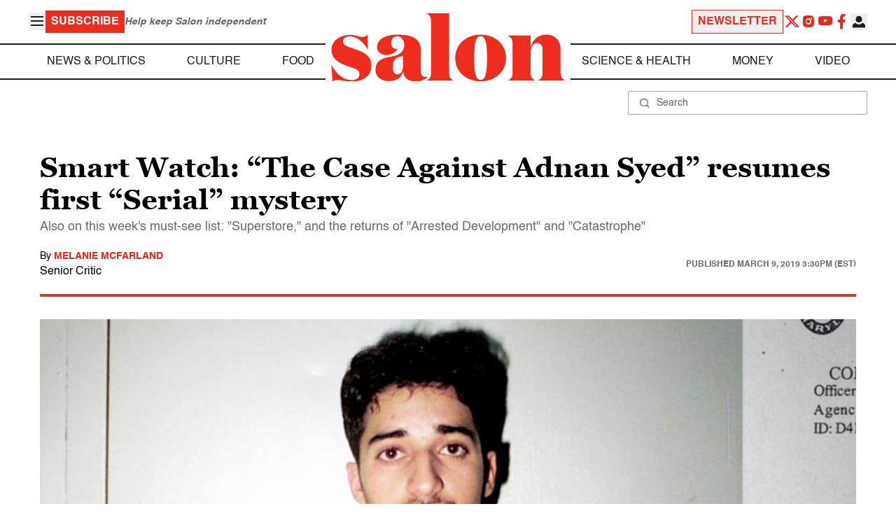

--- FILE ---
content_type: application/javascript; charset=utf-8
request_url: https://fundingchoicesmessages.google.com/f/AGSKWxWgnmBNsQQDqMCbAVJ4inbvLbA0GGfIco4lmJSLik1MKF1jT6qZXyIe2zJRmcdoMJ5O5PhqExhyr-glhVtxxahwaPnRbQYK2JwXZpN3Z2P7JLDXVZLeJcp5EE3rNaYlywTCTQ_A0DTyslU-8V7WO6SRmqy3dY8dPhuQ7RTFrW42fQcwL-S6BYCNL4oa/_/story_ads_/getad./adnet2./admicro2./adsservedby.
body_size: -1290
content:
window['09db7222-fe93-432e-a7f4-141a5fb68d69'] = true;